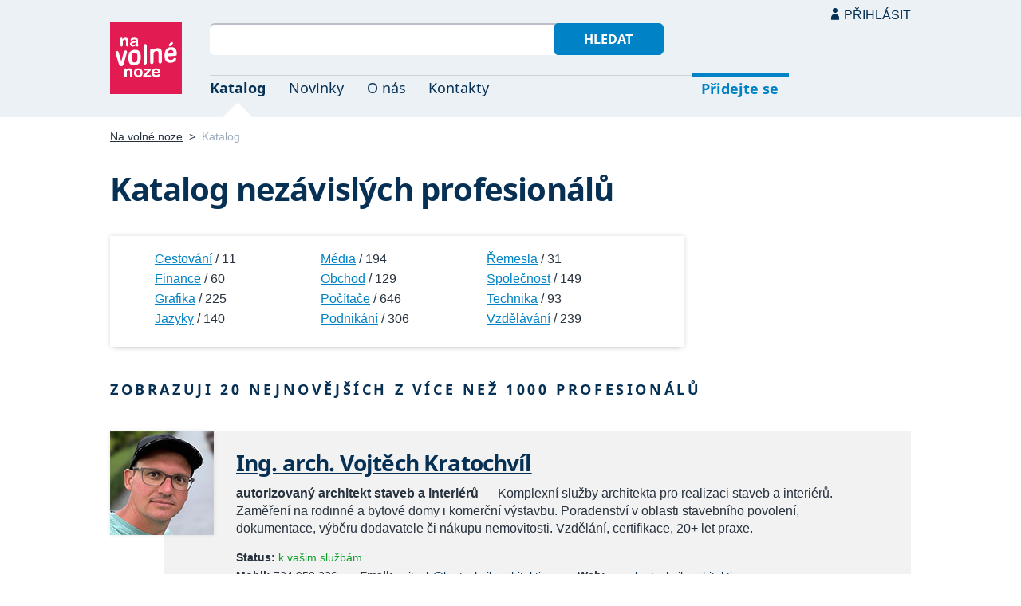

--- FILE ---
content_type: text/html; charset=UTF-8
request_url: https://navolnenoze.cz/katalog/
body_size: 9708
content:
<!DOCTYPE html>
<html lang="cs">
<head>
 <meta charset="UTF-8">
 <link rel="preload" href="/i/fonty/nsl.woff2" as="font" type="font/woff2" crossorigin><link rel="preload" href="/i/fonty/nse.woff2" as="font" type="font/woff2" crossorigin><link rel="preload" href="/i/fonty/nsbl.woff2" as="font" type="font/woff2" crossorigin><link rel="preload" href="/i/fonty/nsbe.woff2" as="font" type="font/woff2" crossorigin><link rel="preload" href="/i/fonty/nsil.woff2" as="font" type="font/woff2" crossorigin><link rel="preload" href="/i/fonty/nsie.woff2" as="font" type="font/woff2" crossorigin>
 <link type="text/css" media="all" href="/obrazovka.css?v=221114b" rel="stylesheet">
 <link type="text/css" media="print" href="/tisk.css?v=220804" rel="stylesheet">
 <link rel="shortcut icon" href="/favicon.ico">
 <meta name="viewport" content="width=device-width, initial-scale=1.0">
 <meta name="theme-color" content="#eaf0f5">
 <meta property="og:title" content="Katalog nezávislých profesionálů">
 <meta property="og:description" content="Katalog 1000 špičkových profesionálů z desítek oborů na portále Na volné noze. Podrobné prezentace expertů včetně fotky, kontaktů, doporučení a popisu nabídky.">
 <meta property="og:image" content="https://navolnenoze.cz/i/site/h.png">
 <meta name="twitter:card" content="summary_large_image">
 <link rel="image_src" href="https://navolnenoze.cz/i/site/h.png">
 <title>Katalog nezávislých profesionálů</title>
 <meta name="description" content="Katalog 1000 špičkových profesionálů z desítek oborů na portále Na volné noze. Podrobné prezentace expertů včetně fotky, kontaktů, doporučení a popisu nabídky.">
 <link rel="alternate" type="application/rss+xml" title="Novinky Na volné noze" href="https://navolnenoze.cz/rss/novinky/"><link rel="alternate" type="application/rss+xml" title="Blog Na volné noze" href="https://navolnenoze.cz/rss/blog/"><link rel="alternate" type="application/rss+xml" title="Nováčci Na volné noze" href="https://navolnenoze.cz/rss/katalog/">
</head>
<body>
<header id="h"><div class="mx">
<div class="ll"><h2 id="vn"><a href="/" title="Jít na úvodní stránku Navolnenoze.cz"><span>Na volné noze</span> <span>portál nezávislých profesionálů</span></a></h2></div>
<div class="lp"><div id="hl"><form action="/hledej" method="get"><input id="dotaz" name="q" required type="text" maxlength="150" class="fi"><button class="t1">Hledat</button></form></div>
<nav id="mn"><ul id="mh"><li class="a"><span>Katalog</span></li><li><a href="/novinky/" title="Novinky ze světa podnikání na volné noze a náš blog">Novinky</a></li><li><a href="/o-nas/" title="Informace o nás a portálu Na volné noze">O nás</a></li><li><a href="/kontakty/" title="Kontaktní informace portálu Na volné noze">Kontakty</a></li><li id="m1"><a href="/registrace/" title="Přidejte se k členům Na volné noze">Přidejte se</a></li><li id="m2"><a href="/menu/">Přihlásit</a></li></ul><ul id="mo"><li id="m4"><a href="/menu/" title="Přihlášení pro členy a uživatele">Přihlásit</a></li><li id="m5"><a href="/registrace/">Přidejte se</a></li><li id="mr"><a href="#"><span><span>Responzivní menu</span></span></a></li></ul>
</nav></div></div></header>
<script type="text/javascript"> document.addEventListener('DOMContentLoaded', function() { if(mr=document.getElementById('mr')) { mr.addEventListener('click', function() { event.preventDefault(); document.querySelector('body').classList.toggle('o'); }); } }); </script><div class="ma" id="_3"><div class="mx">
<nav id="md"><a href="/" title="Přejít na úvodní stránku Navolnenoze.cz">Na volné noze</a> <span class="d">&gt;</span> <span class="a">Katalog</span></nav>
<h1 class="n1">Katalog nezávislých profesionálů</h1>
<ul class="uk">
<li><a href="/katalog/cestovani/" title="Zobrazit profesionály v této kategorii">Cestování</a> / 11</li>
<li><a href="/katalog/finance/" title="Zobrazit profesionály v této kategorii">Finance</a> / 60</li>
<li><a href="/katalog/grafika/" title="Zobrazit profesionály v této kategorii">Grafika</a> / 225</li>
<li><a href="/katalog/jazyky/" title="Zobrazit profesionály v této kategorii">Jazyky</a> / 140</li>
<li><a href="/katalog/media/" title="Zobrazit profesionály v této kategorii">Média</a> / 194</li>
<li><a href="/katalog/obchod/" title="Zobrazit profesionály v této kategorii">Obchod</a> / 129</li>
<li><a href="/katalog/pocitace/" title="Zobrazit profesionály v této kategorii">Počítače</a> / 646</li>
<li><a href="/katalog/podnikani/" title="Zobrazit profesionály v této kategorii">Podnikání</a> / 306</li>
<li><a href="/katalog/remesla/" title="Zobrazit profesionály v této kategorii">Řemesla</a> / 31</li>
<li><a href="/katalog/spolecnost/" title="Zobrazit profesionály v této kategorii">Společnost</a> / 149</li>
<li><a href="/katalog/technika/" title="Zobrazit profesionály v této kategorii">Technika</a> / 93</li>
<li><a href="/katalog/vzdelavani/" title="Zobrazit profesionály v této kategorii">Vzdělávání</a> / 239</li>
</ul>
<h2 class="n">Zobrazuji 20 nejnovějších z více než 1000 profesionálů</h2>
<div class="kv">
<div class="kc"><h3><a class="cf" href="/prezentace/vojtech-kratochvil/" title="Přejít na tuto osobní webovou prezentaci"><img src="/id/8574/n26904.jpg" alt="Ing. arch. Vojtěch Kratochvíl" width="130" height="130">Ing. arch. Vojtěch Kratochvíl</a></h3><p><strong>autorizovaný architekt staveb a interiérů</strong> — Komplexní služby architekta pro realizaci staveb a&nbsp;interiérů. Zaměření na rodinné a&nbsp;bytové domy i&nbsp;komerční výstavbu. Poradenství v&nbsp;oblasti stavebního povolení, dokumentace, výběru dodavatele či nákupu nemovitosti. Vzdělání, certifikace, 20+ let praxe.</p><div class="m"><div class="rc"><strong>Status:</strong>&nbsp;<span class="s1">k vašim službám</span></div><div class="rc"><strong>Mobil:</strong>&nbsp;724 950 226 <span class="d">•</span> <strong>Email:</strong>&nbsp;<a href="/cdn-cgi/l/email-protection#[base64]" title="Poslat email na tuto adresu">&#118;&#111;&#106;&#116;&#101;&#99;&#104;&#64;&#107;&#114;&#97;&#116;&#111;&#99;&#104;&#118;&#105;&#108;&#45;&#97;&#114;&#99;&#104;&#105;&#116;&#101;&#107;&#116;&#105;&#46;&#99;&#122;</a> <span class="d">•</span> <strong>Web:</strong>&nbsp;<a href="http://www.kratochvil-architekti.cz/">www.kratochvil-architekti.cz</a></div><div class="rc"><strong>Místo:</strong>&nbsp;Praha <span class="d">•</span> <strong>Působnost:</strong>&nbsp;Praha, Středočeský a Jihočeský kraj, Vysočina</div></div></div>
<div class="kc"><h3><a class="cf" href="/prezentace/matej-hlavacek/" title="Přejít na tuto osobní webovou prezentaci"><img src="/id/7998/n22097.jpg" alt="MgA. Matěj Hlaváček" width="130" height="130">MgA. Matěj Hlaváček</a></h3><p><strong>designér a konzultant v oblasti UX, UI a brandingu</strong> — UX, UI design a&nbsp;branding webů, aplikací i&nbsp;offline projektů. Realizace všech UX fází od discovery přes design prototypu až po uživatelské testování. Následně tvorba finální grafické podoby a&nbsp;brand strategie. Reference: GoodAccess, znesnáze21, Kořenovky.</p><div class="m"><div class="rc"><strong>Status:</strong>&nbsp;<span class="s1">k vašim službám</span> <span class="d">•</span> <a class="ih" href="/prezentace/matej-hlavacek/doporuceni/" title="Doporučovaný profesionál">2 doporučení</a></div><div class="rc"><strong>Mobil:</strong>&nbsp;775 930 994 <span class="d">•</span> <strong>Email:</strong>&nbsp;<a href="/cdn-cgi/l/email-protection#[base64]" title="Poslat email na tuto adresu">&#109;&#97;&#116;&#101;&#106;&#64;&#118;&#101;&#114;&#121;&#100;&#105;&#115;&#99;&#111;&#46;&#99;&#111;</a> <span class="d">•</span> <strong>Web:</strong>&nbsp;<a href="https://www.verydisco.co/">www.verydisco.co</a></div><div class="rc"><strong>Místo:</strong>&nbsp;Praha <span class="d">•</span> <strong>Působnost:</strong>&nbsp;celá ČR</div></div></div>
<div class="kc"><h3><a class="cf" href="/prezentace/terezie-hofmanova/" title="Přejít na tuto osobní webovou prezentaci"><img src="/id/8555/n26813.jpg" alt="Terezie Hofmanová" width="130" height="130">Terezie Hofmanová</a></h3><p><strong>specialistka na inkluzivní marketingovou komunikaci</strong> — Inkluzivní marketing a&nbsp;komunikace bez bariér pro značky, organizace a&nbsp;e‑shopy. Posílení důvěryhodnosti, oslovování rozmanitých cílových skupin a&nbsp;zlepšení přístupnosti obsahu pro všechny.</p><div class="m"><div class="rc"><strong>Status:</strong>&nbsp;<span class="s1">k vašim službám</span></div><div class="rc"><strong>Mobil:</strong>&nbsp;775 292 158 <span class="d">•</span> <strong>Email:</strong>&nbsp;<a href="/cdn-cgi/l/email-protection#[base64]" title="Poslat email na tuto adresu">&#116;&#101;&#114;&#101;&#122;&#105;&#101;&#46;&#104;&#111;&#102;&#109;&#97;&#110;&#111;&#118;&#97;&#64;&#103;&#109;&#97;&#105;&#108;&#46;&#99;&#111;&#109;</a></div><div class="rc"><strong>Místo:</strong>&nbsp;Praha <span class="d">•</span> <strong>Působnost:</strong>&nbsp;Praha, online celá ČR</div></div></div>
<div class="kc"><h3><a class="cf" href="/prezentace/borivoj-masnica/" title="Přejít na tuto osobní webovou prezentaci"><img src="/id/8569/n26881.jpg" alt="Mgr. Bořivoj Masnica, DiS." width="130" height="130">Mgr. Bořivoj Masnica, DiS.</a></h3><p><strong>kameraman a editor se specializací na propojování videa s motion grafikou a 3D animacemi</strong> — Natáčení a&nbsp;postprodukce s&nbsp;důrazem na propojení reálného videa s&nbsp;motion grafikou a&nbsp;3D animacemi. Produktová a&nbsp;firemní videa, videoklipy, aftermovies, rozhovory, videopodcasty, svatby. Práce v&nbsp;programech After Effects, Blender a&nbsp;Adobe. 6+ let praxe.</p><div class="m"><div class="rc"><strong>Status:</strong>&nbsp;<span class="s1">k vašim službám</span> <span class="d">•</span> <a class="ih" href="/prezentace/borivoj-masnica/doporuceni/" title="Doporučovaný profesionál">3 doporučení</a></div><div class="rc"><strong>Mobil:</strong>&nbsp;608 715 181 <span class="d">•</span> <strong>Email:</strong>&nbsp;<a href="/cdn-cgi/l/email-protection#7553564c4d4e53564444444e53564444414e53564c424e53564444444e53564445474e53564444434e535643414e53564445464e535644454c4e53564c424e53564445404e535644454d4e535641434e53564c4c4e53564444444e535644454c4e" title="Poslat email na tuto adresu">&#98;&#111;&#114;&#97;&#111;&#102;&#116;&#64;&#103;&#109;&#97;&#105;&#108;&#46;&#99;&#111;&#109;</a> <span class="d">•</span> <strong>Web:</strong>&nbsp;<a href="http://www.borivojmasnica.cz/">www.borivojmasnica.cz</a></div><div class="rc"><strong>Místo:</strong>&nbsp;Ostrava <span class="d">•</span> <strong>Působnost:</strong>&nbsp;osobně Moravskoslezský kraj, online celá ČR</div></div></div>
<div class="kc"><h3><a class="cf" href="/prezentace/miroslav-green/" title="Přejít na tuto osobní webovou prezentaci"><img src="/id/8560/n26899.jpg" alt="Miroslav Green" width="130" height="130">Miroslav Green</a></h3><p><strong>copywriter s citem pro UX, SEO a grafiku</strong> — Copy duo, které propojuje UX, SEO a&nbsp;cit pro grafiku s&nbsp;vyváženou kombinací mužské a&nbsp;ženské perspektivy. Textace webů, landing pages, blogů, produktových popisků a&nbsp;příspěvků na sociální sítě. Přesah do UX a&nbsp;SEO. 14+ let praxe.</p><div class="m"><div class="rc"><strong>Status:</strong>&nbsp;<span class="s1">k vašim službám</span></div><div class="rc"><strong>Mobil:</strong>&nbsp;705 986 642 <span class="d">•</span> <strong>Email:</strong>&nbsp;<a href="/cdn-cgi/l/email-protection#96b0b5a7a6afadb0b5a7a6a5adb0b5a7a7a2adb0b5a7a6a7adb0b5a7a6a7adb0b5a7a7a6adb0b5a0a2adb0b5a7a6a7adb0b5a7a6afadb0b5afa1adb0b5a7a6a3adb0b5a7a6aeadb0b5a2a0adb0b5afafadb0b5a7a4a4ad" title="Poslat email na tuto adresu">&#109;&#103;&#114;&#101;&#101;&#110;&#64;&#101;&#109;&#97;&#105;&#108;&#46;&#99;&#122;</a></div><div class="rc"><strong>Místo:</strong>&nbsp;Praha <span class="d">•</span> <strong>Působnost:</strong>&nbsp;celá ČR</div></div></div>
<div class="kc"><h3><a class="cf" href="/prezentace/michal-felgr/" title="Přejít na tuto osobní webovou prezentaci"><img src="/id/8573/n26884.jpg" alt="Michal Felgr" width="130" height="130">Michal Felgr</a></h3><p><strong>digitální umělec se specializací na fotorealistické automotive vizualizace a prémiovou postprodukci</strong> — Vizuálně přesvědčivé 3D vizualizace, produktové rendery a&nbsp;špičková postprodukce pro reklamu, film a&nbsp;digitální média. Fotorealismus, technická preciznost, přímá komunikace a&nbsp;workflow na úrovni velkého studia. 15+ let praxe a&nbsp;reference.</p><div class="m"><div class="rc"><strong>Status:</strong>&nbsp;<span class="s1">k vašim službám</span> <span class="d">•</span> <a class="ih" href="/prezentace/michal-felgr/doporuceni/" title="Doporučovaný profesionál">3 doporučení</a></div><div class="rc"><strong>Mobil:</strong>&nbsp;776 305 134 <span class="d">•</span> <strong>Email:</strong>&nbsp;<a href="/cdn-cgi/l/email-protection#[base64]" title="Poslat email na tuto adresu">&#109;&#102;&#115;&#116;&#117;&#100;&#105;&#111;&#64;&#115;&#101;&#122;&#110;&#97;&#109;&#46;&#99;&#122;</a> <span class="d">•</span> <strong>Web:</strong>&nbsp;<a href="http://www.michalfelgr.cz/">www.michalfelgr.cz</a></div><div class="rc"><strong>Místo:</strong>&nbsp;Přišimasy (Středočeský kraj) <span class="d">•</span> <strong>Působnost:</strong>&nbsp;celý svět</div></div></div>
<div class="kc"><h3><a class="cf" href="/prezentace/martina-safarikova/" title="Přejít na tuto osobní webovou prezentaci"><img src="/id/8562/n26819.jpg" alt="Ing. Martina Šafaříková" width="130" height="130">Ing. Martina Šafaříková</a></h3><p><strong>účetní pro malé a střední firmy a OSVČ</strong> — Vedení účetnictví malých a&nbsp;středních firem a&nbsp;daňové evidence OSVČ, zpracování DPH a&nbsp;souvisejících hlášení + kompletní mzdový servis jako dlouhodobá spolupráce nebo jednorázová účetní a&nbsp;daňové konzultace. 10&nbsp;let praxe, pojištění, online/offline spolupráce.</p><div class="m"><div class="rc"><strong>Status:</strong>&nbsp;<span class="s1">k vašim službám</span></div><div class="rc"><strong>Mobil:</strong>&nbsp;607 110 916 <span class="d">•</span> <strong>Email:</strong>&nbsp;<a href="/cdn-cgi/l/email-protection#[base64]" title="Poslat email na tuto adresu">&#109;&#97;&#114;&#116;&#105;&#110;&#97;&#64;&#115;&#97;&#102;&#97;&#114;&#105;&#107;&#111;&#118;&#97;&#46;&#99;&#111;&#109;</a> <span class="d">•</span> <strong>Web:</strong>&nbsp;<a href="https://www.ucetni-martina.cz/">www.ucetni-martina.cz</a></div><div class="rc"><strong>Místo:</strong>&nbsp;Bašť (Středočeský kraj) <span class="d">•</span> <strong>Působnost:</strong>&nbsp;osobně Praha a Středočeský kraj, na dálku celá ČR</div></div></div>
<div class="kc"><h3><a class="cf" href="/prezentace/robin-holesinsky/" title="Přejít na tuto osobní webovou prezentaci"><img src="/id/8546/n26816.jpg" alt="Robin Holešínský" width="130" height="130">Robin Holešínský</a></h3><p><strong>UI &amp; UX designér pro B2B startupy</strong> — Produktový design zaměřený na růst tržeb – od strategie přes testování až po měřitelné výsledky. iOS a&nbsp;webové appky, prototypy a&nbsp;motion design. 10+ let zkušeností, 50+ realizovaných projektů, 100+ milionů uživatelů, reference: Square, Nue, Quatro aj.</p><div class="m"><div class="rc"><strong>Status:</strong>&nbsp;<span class="s1">k vašim službám</span> <span class="d">•</span> <a class="ih" href="/prezentace/robin-holesinsky/doporuceni/" title="Doporučovaný profesionál">2 doporučení</a></div><div class="rc"><strong>Mobil:</strong>&nbsp;724 773 652 <span class="d">•</span> <strong>Email:</strong>&nbsp;<a href="/cdn-cgi/l/email-protection#caece9fbfbfef1ece9fbfbfbf1ece9f3f2f1ece9fbfafff1ece9fbfbfaf1ece9fcfef1ece9fbfbfef1ece9fbfafef1ece9fefcf1ece9fbfafaf1ece9fbfafbf1ece9fbfbfff1ece9fbfafff1ece9fbfaf9f1ece9fbfbfaf1" title="Poslat email na tuto adresu">&#114;&#111;&#98;&#105;&#110;&#64;&#114;&#104;&#46;&#100;&#101;&#115;&#105;&#103;&#110;</a> <span class="d">•</span> <strong>Web:</strong>&nbsp;<a href="https://www.rh.design/">www.rh.design</a></div><div class="rc"><strong>Místo:</strong>&nbsp;Zlín <span class="d">•</span> <strong>Působnost:</strong>&nbsp;celý svět</div></div></div>
<div class="kc"><h3><a class="cf" href="/prezentace/pavel-kovarik/" title="Přejít na tuto osobní webovou prezentaci"><img src="/id/8492/n26663.jpg" alt="Ing. Pavel Kovařík" width="130" height="130">Ing. Pavel Kovařík</a></h3><p><strong>lektor umělé inteligence pro firmy</strong> — Školení AI pro firmy, instituce i&nbsp;veřejný sektor s&nbsp;důrazem na praxi, bezpečnost a&nbsp;srozumitelnost. Zaměření na výrobu, obchod i&nbsp;administrativu. Přes 1&nbsp;000&nbsp;proškolených zaměstnanců.</p><div class="m"><div class="rc"><strong>Status:</strong>&nbsp;<span class="s1">k vašim službám</span> <span class="d">•</span> <a class="ih" href="/prezentace/pavel-kovarik/doporuceni/" title="Doporučovaný profesionál">9 doporučení</a></div><div class="rc"><strong>Mobil:</strong>&nbsp;770 126 519 <span class="d">•</span> <strong>Email:</strong>&nbsp;<a href="/cdn-cgi/l/email-protection#[base64]" title="Poslat email na tuto adresu">&#109;&#97;&#105;&#108;&#64;&#112;&#97;&#118;&#101;&#108;&#107;&#111;&#118;&#97;&#114;&#105;&#107;&#46;&#99;&#122;</a> <span class="d">•</span> <strong>Web:</strong>&nbsp;<a href="https://pavelkovarik.cz/">pavelkovarik.cz</a></div><div class="rc"><strong>Místo:</strong>&nbsp;Brno <span class="d">•</span> <strong>Působnost:</strong>&nbsp;celá ČR (s možností spolupráce i v zahraničí)</div></div></div>
<div class="kc"><h3><a class="cf" href="/prezentace/katerina-kaderova/" title="Přejít na tuto osobní webovou prezentaci"><img src="/id/8566/n26843.jpg" alt="Kateřina Kaderová" width="130" height="130">Kateřina Kaderová</a></h3><p><strong>online lektorka francouzštiny a angličtiny, překladatelka a tlumočnice</strong> — Online výuka francouzštiny a&nbsp;angličtiny pro jednotlivce i&nbsp;firmy. Zaměření: příprava na zkoušky, obchodní jazyk, konverzace. Úroveň: od úplných začátečníků po C1. Dále překlady a&nbsp;tlumočení. 11+ let praxe, 11&nbsp;900&nbsp;odučených hodin, 78&nbsp;100&nbsp;přeložených slov.</p><div class="m"><div class="rc"><strong>Status:</strong>&nbsp;<span class="s1">k vašim službám</span> <span class="d">•</span> <a class="ih" href="/prezentace/katerina-kaderova/doporuceni/" title="Doporučovaná profesionálka">6 doporučení</a></div><div class="rc"><strong>Mobil:</strong>&nbsp;731 278 348 <span class="d">•</span> <strong>Email:</strong>&nbsp;<a href="/cdn-cgi/l/email-protection#[base64]" title="Poslat email na tuto adresu">&#106;&#97;&#122;&#121;&#107;&#121;&#64;&#107;&#97;&#116;&#107;&#97;&#107;&#97;&#100;&#101;&#114;&#111;&#118;&#97;&#46;&#99;&#122;</a> <span class="d">•</span> <strong>Web:</strong>&nbsp;<a href="https://www.katkakaderova.cz/">www.katkakaderova.cz</a></div><div class="rc"><strong>Místo:</strong>&nbsp;Plzeň <span class="d">•</span> <strong>Působnost:</strong>&nbsp;osobně Plzeň, online celý svět</div></div></div>
<div class="kc"><h3><a class="cf" href="/prezentace/peter-pall/" title="Přejít na tuto osobní webovou prezentaci"><img src="/id/8565/n26840.jpg" alt="Peter Pall" width="130" height="130">Peter Pall</a></h3><p><strong>strojní inženýr se zaměřením na vývoj a konstrukci výrobků, mechanizmů a dílů</strong> — Konstrukce a&nbsp;výroba výrobků, mechanizmů a&nbsp;přípravků s&nbsp;CE. Specializace na vstřikované plastové díly, plechové a&nbsp;obráběné díly. Vývoj, konstrukce, výroba na 3D tiskárně, montáž prototypů. 19&nbsp;let praxe, 1&nbsp;patent, reference: Johnson Controls, Cosmonde aj.</p><div class="m"><div class="rc"><strong>Status:</strong>&nbsp;<span class="s1">k vašim službám</span></div><div class="rc"><strong>Mobil:</strong>&nbsp;728 948 359 <span class="d">•</span> <strong>Email:</strong>&nbsp;<a href="/cdn-cgi/l/email-protection#6c4a4f5d5c59574a4f5d5d5c574a4f5d5c5e574a4f5d5d5d574a4f5a58574a4f5d5d5e574a4f5d5d5e574a4f5d5d59574a4f5d5c59574a4f585a574a4f5555574a4f5d5e5e57" title="Poslat email na tuto adresu">&#105;&#110;&#102;&#111;&#64;&#112;&#112;&#115;&#105;&#46;&#99;&#122;</a> <span class="d">•</span> <strong>Web:</strong>&nbsp;<a href="http://www.ppsi.cz/">www.ppsi.cz</a></div><div class="rc"><strong>Místo:</strong>&nbsp;Brno <span class="d">•</span> <strong>Působnost:</strong>&nbsp;Brno a okolí, Jihomoravský kraj</div></div></div>
<div class="kc"><h3><a class="cf" href="/prezentace/adam-draisaitl/" title="Přejít na tuto osobní webovou prezentaci"><img src="/id/8553/n26784.jpg" alt="Adam Draisaitl" width="130" height="130">Adam Draisaitl</a></h3><p><strong>vývojář a konzultant webových aplikací</strong> — Tvorba webových aplikací, digitalizace procesů a&nbsp;optimalizace online produktů pro firmy, startupy i&nbsp;živnostníky. Backend a&nbsp;frontend vývoj v&nbsp;JavaScript, TypeScript, Node.js aj. Dlouhodobá řešení pro efektivní růst byznysu. VŠ vzdělání, 7+ let praxe.</p><div class="m"><div class="rc"><strong>Status:</strong>&nbsp;<span class="s1">k vašim službám</span></div><div class="rc"><strong>Mobil:</strong>&nbsp;739 127 526 <span class="d">•</span> <strong>Email:</strong>&nbsp;<a href="/cdn-cgi/l/email-protection#[base64]" title="Poslat email na tuto adresu">&#100;&#114;&#97;&#105;&#115;&#97;&#105;&#116;&#108;&#46;&#97;&#100;&#97;&#109;&#64;&#103;&#109;&#97;&#105;&#108;&#46;&#99;&#111;&#109;</a></div><div class="rc"><strong>Místo:</strong>&nbsp;Šenov (Moravskoslezský kraj) <span class="d">•</span> <strong>Působnost:</strong>&nbsp;celá ČR</div></div></div>
<div class="kc"><h3><a class="cf" href="/prezentace/michak-kubik/" title="Přejít na tuto osobní webovou prezentaci"><img src="/id/8239/n24299.jpg" alt="Michal Kubík" width="130" height="130">Michal Kubík</a></h3><p><strong>grafický designér se zaměřením na branding, vizuální identity a tiskovou grafiku</strong> — Jasná a&nbsp;konzistentní vizuální identita od loga přes sociální sítě až po tiskoviny. Pomoc značkám působit jednotně, profesionálně a&nbsp;zapamatovatelně. Design, který sedí na míru, snadno se používá a&nbsp;dlouhodobě drží směr. Přes 10&nbsp;let praxe, výborné reference.</p><div class="m"><div class="rc"><strong>Status:</strong>&nbsp;<span class="s1">k vašim službám</span> <span class="d">•</span> <a class="ih" href="/prezentace/michak-kubik/doporuceni/" title="Doporučovaný profesionál">7 doporučení</a></div><div class="rc"><strong>Mobil:</strong>&nbsp;608 111 546 <span class="d">•</span> <strong>Email:</strong>&nbsp;<a href="/cdn-cgi/l/email-protection#[base64]" title="Poslat email na tuto adresu">&#109;&#107;&#103;&#114;&#97;&#102;&#105;&#107;&#97;&#64;&#101;&#109;&#97;&#105;&#108;&#46;&#99;&#122;</a> <span class="d">•</span> <strong>Web:</strong>&nbsp;<a href="http://www.michalkubik.cz/">www.michalkubik.cz</a></div><div class="rc"><strong>Místo:</strong>&nbsp;Chrudim (Pardubický kraj) <span class="d">•</span> <strong>Působnost:</strong>&nbsp;celý svět</div></div></div>
<div class="kc"><h3><a class="cf" href="/prezentace/katerina-cvachova/" title="Přejít na tuto osobní webovou prezentaci"><img src="/id/8557/n26822.jpg" alt="Kateřina Cvachová" width="130" height="130">Kateřina Cvachová</a></h3><p><strong>marketingová specialistka se zaměřením na grafický design a fotografii</strong> — Výrazná a&nbsp;snadno rozpoznatelná vizuální komunikace pro malé podnikatele a&nbsp;kulturní projekty. Grafický design, branding a&nbsp;logotvorba, fotografie eventů, produktové focení, (post)produkce videoobsahu. Dále marketingové strategie a&nbsp;copy. Praxe i&nbsp;reference.</p><div class="m"><div class="rc"><strong>Status:</strong>&nbsp;<span class="s2">dočasně přijímám omezené množství zakázek</span></div><div class="rc"><strong>Mobil:</strong>&nbsp;721 349 801 <span class="d">•</span> <strong>Email:</strong>&nbsp;<a href="/cdn-cgi/l/email-protection#[base64]" title="Poslat email na tuto adresu">&#107;&#46;&#99;&#118;&#97;&#99;&#104;&#111;&#118;&#97;&#64;&#103;&#109;&#97;&#105;&#108;&#46;&#99;&#111;&#109;</a> <span class="d">•</span> <strong>Web:</strong>&nbsp;<a href="https://bloomlabdigital.my.canva.site/">bloomlabdigital.my.canva.site</a></div><div class="rc"><strong>Místo:</strong>&nbsp;Plzeň <span class="d">•</span> <strong>Působnost:</strong>&nbsp;osobně Praha a Plzeň, po domluvě celá ČR</div></div></div>
<div class="kc"><h3><a class="cf" href="/prezentace/pavla-haluzova/" title="Přejít na tuto osobní webovou prezentaci"><img src="/id/7970/n26849.jpg" alt="Pavla Haluzová" width="130" height="130">Pavla Haluzová</a></h3><p><strong>tvůrkyně obsahu, externí PR manažerka a online marketérka</strong> — Strategická komunikace, PR a&nbsp;online marketing s&nbsp;přesahem do kultury. Správa sítí, copywriting, tvorba vizuálního obsahu a&nbsp;fundraising. Podpora osobních značek, malých firem i&nbsp;kulturních projektů napříč obory.</p><div class="m"><div class="rc"><strong>Status:</strong>&nbsp;<span class="s1">k vašim službám</span> <span class="d">•</span> <a class="ih" href="/prezentace/pavla-haluzova/doporuceni/" title="Doporučovaná profesionálka">2 doporučení</a></div><div class="rc"><strong>Email:</strong>&nbsp;<a href="/cdn-cgi/l/email-protection#[base64]" title="Poslat email na tuto adresu">&#112;&#97;&#106;&#97;&#46;&#104;&#97;&#108;&#117;&#122;&#111;&#118;&#97;&#64;&#115;&#101;&#122;&#110;&#97;&#109;&#46;&#99;&#122;</a> <span class="d">•</span> <strong>Web:</strong>&nbsp;<a href="http://www.pavlahaluzova.cz">www.pavlahaluzova.cz</a></div><div class="rc"><strong>Místo:</strong>&nbsp;Praha <span class="d">•</span> <strong>Působnost:</strong>&nbsp;celá ČR</div></div></div>
<div class="kc"><h3><a class="cf" href="/prezentace/filip-novak/" title="Přejít na tuto osobní webovou prezentaci"><img src="/id/8513/n26772.jpg" alt="Filip Novák" width="130" height="130">Filip Novák</a></h3><p><strong>obchodní a marketingový konzultant, autor knihy Opakovaný prodej a tvůrce YT pořadu ZeptejSeFilipa</strong> — Strategický růst firem díky pochopení trhu a&nbsp;zákazníků. Zisková strategie, business mentoring, obchodní a&nbsp;marketingové konzultace, optimalizace nákupních procesů a&nbsp;funnelů. Specializace na B2B a&nbsp;expanze do zahraničí. 20+ let praxe, špičkové reference.</p><div class="m"><div class="rc"><strong>Status:</strong>&nbsp;<span class="s1">k vašim službám</span> <span class="d">•</span> <a class="ih" href="/prezentace/filip-novak/doporuceni/" title="Doporučovaný profesionál">25 doporučení</a></div><div class="rc"><strong>Mobil:</strong>&nbsp;777 200 308 <span class="d">•</span> <strong>Email:</strong>&nbsp;<a href="/cdn-cgi/l/email-protection#cfe9ecfefffaf4e9ecfefefff4e9ecfefffdf4e9ecfefefef4e9ecf9fbf4e9ecfefdfdf4e9ecfefefaf4e9ecfefffdf4e9ecfbf9f4e9ecf6f6f4e9ecfefdfdf4" title="Poslat email na tuto adresu">&#105;&#110;&#102;&#111;&#64;&#122;&#115;&#102;&#46;&#99;&#122;</a> <span class="d">•</span> <strong>Web:</strong>&nbsp;<a href="http://www.zsf.cz">www.zsf.cz</a></div><div class="rc"><strong>Místo:</strong>&nbsp;Brno <span class="d">•</span> <strong>Působnost:</strong>&nbsp;osobně Jihomoravský kraj, online celá ČR a SR</div></div></div>
<div class="kc"><h3><a class="cf" href="/prezentace/michal-bukovy/" title="Přejít na tuto osobní webovou prezentaci"><img src="/id/4883/n26825.jpg" alt="Michal Bukový" width="130" height="130">Michal Bukový</a></h3><p><strong>vývojář, software architekt a mentor</strong> — Vývoj komplexních aplikací a&nbsp;systémů na míru, implementace AI řešení ve firmách, automatizace procesů. Také audity, mentoring a&nbsp;vedení vývojářských týmů. 15+ let praxe v&nbsp;akademickém i&nbsp;firemním prostředí. Absolvent ČVUT a&nbsp;zakladatel studia NEO SD.</p><div class="m"><div class="rc"><strong>Status:</strong>&nbsp;<span class="s1">k vašim službám</span></div><div class="rc"><strong>Mobil:</strong>&nbsp;774 346 316 <span class="d">•</span> <strong>Email:</strong>&nbsp;<a href="/cdn-cgi/l/email-protection#f7d1d4c6c7ceccd1d4cecfccd1d4c6c6c0ccd1d4c6c7c0ccd1d4c6c6c6ccd1d4c6c6cfccd1d4c6c5c6ccd1d4c1c3ccd1d4c6c7c4ccd1d4c6c7ceccd1d4cec0ccd1d4c6c7c2ccd1d4c6c7cfccd1d4c3c1ccd1d4cececcd1d4c6c6c6ccd1d4c6c7cecc" title="Poslat email na tuto adresu">&#109;&#98;&#117;&#107;&#111;&#118;&#121;&#64;&#103;&#109;&#97;&#105;&#108;&#46;&#99;&#111;&#109;</a> <span class="d">•</span> <strong>Web:</strong>&nbsp;<a href="https://michal.neosd.co/">michal.neosd.co</a></div><div class="rc"><strong>Místo:</strong>&nbsp;Marianka (Slovensko) <span class="d">•</span> <strong>Působnost:</strong>&nbsp;celý svět</div></div></div>
<div class="kc"><h3><a class="cf" href="/prezentace/martin-svec/" title="Přejít na tuto osobní webovou prezentaci"><img src="/id/5182/n26788.jpg" alt="Ing. Martin Švec" width="130" height="130">Ing. Martin Švec</a></h3><p><strong>expert na digitalizaci firemních procesů prostřednictvím Microsoft technologií</strong> — Digitalizace a&nbsp;automatizace firemních procesů pomocí Microsoft technologií. Vývoj low-code aplikací, implementace Dynamics 365&nbsp;Sales, integrace s&nbsp;ERP systémy, AI funkce, migrace dat. 20+ let praxe, certifikace, reference: Heineken, VZP, Rowan Legal aj.</p><div class="m"><div class="rc"><strong>Status:</strong>&nbsp;<span class="s1">k vašim službám</span> <span class="d">•</span> <a class="ih" href="/prezentace/martin-svec/doporuceni/" title="Doporučovaný profesionál">7 doporučení</a></div><div class="rc"><strong>Mobil:</strong>&nbsp;776 835 116 <span class="d">•</span> <strong>Email:</strong>&nbsp;<a href="/cdn-cgi/l/email-protection#[base64]" title="Poslat email na tuto adresu">&#109;&#97;&#114;&#116;&#105;&#110;&#46;&#115;&#118;&#101;&#99;&#64;&#100;&#105;&#103;&#105;&#116;&#97;&#104;&#101;&#108;&#112;&#46;&#99;&#122;</a> <span class="d">•</span> <strong>Web:</strong>&nbsp;<a href="https://www.digitahelp.cz/">www.digitahelp.cz</a></div><div class="rc"><strong>Místo:</strong>&nbsp;Modřice (Jihomoravský kraj) <span class="d">•</span> <strong>Působnost:</strong>&nbsp;osobně Jihomoravský a Středočeský kraj, na dálku celý svět</div></div></div>
<div class="kc"><h3><a class="cf" href="/prezentace/ondrej-petrtyl/" title="Přejít na tuto osobní webovou prezentaci"><img src="/id/8554/n26781.jpg" alt="Ing. Ondřej Petrtýl, Ph.D." width="130" height="130">Ing. Ondřej Petrtýl, Ph.D.</a></h3><p><strong>certifikovaný kouč, mentor, průvodce změnou a facilitátor</strong> — Koučink a&nbsp;mentoring pro technicky založené lidi a&nbsp;vedoucí pozice prostřednictvím překládání emocí do srozumitelných procesů. Specializace na vyhoření, vztahy, vnitřní motivaci a&nbsp;work-life balance. Certifikace ICF/EMCC, 500+ hodin praxe, 50+ klientů.</p><div class="m"><div class="rc"><strong>Status:</strong>&nbsp;<span class="s1">k vašim službám</span> <span class="d">•</span> <a class="ih" href="/prezentace/ondrej-petrtyl/doporuceni/" title="Doporučovaný profesionál">24 doporučení</a></div><div class="rc"><strong>Mobil:</strong>&nbsp;728 755 853 <span class="d">•</span> <strong>Email:</strong>&nbsp;<a href="/cdn-cgi/l/email-protection#[base64]" title="Poslat email na tuto adresu">&#111;&#110;&#100;&#114;&#101;&#106;&#46;&#112;&#101;&#116;&#114;&#116;&#121;&#108;&#64;&#103;&#109;&#97;&#105;&#108;&#46;&#99;&#111;&#109;</a> <span class="d">•</span> <strong>Web:</strong>&nbsp;<a href="http://ondrejpetrtyl.cz/">ondrejpetrtyl.cz</a></div><div class="rc"><strong>Místo:</strong>&nbsp;Odry (Moravskoslezský kraj) <span class="d">•</span> <strong>Působnost:</strong>&nbsp;osobně Moravskoslezský kraj, online celá ČR</div></div></div>
<div class="kc"><h3><a class="cf" href="/prezentace/martin-humpolec/" title="Přejít na tuto osobní webovou prezentaci"><img src="/id/4263/n26790.jpg" alt="Ing. Martin Humpolec" width="130" height="130">Ing. Martin Humpolec</a></h3><p><strong>architekt a konzultant CRM systému Salesforce</strong> — Architektura a&nbsp;konzultace CRM systému Salesforce. Implementace systému Salesforce podle best practices, důraz na konfiguraci namísto vlastního vývoje. Konzultace systému či potřeby změny interních procesů. Nejvyšší certifikace Salesforce a&nbsp;bohatá praxe.</p><div class="m"><div class="rc"><strong>Status:</strong>&nbsp;<span class="s1">k vašim službám</span></div><div class="rc"><strong>Mobil:</strong>&nbsp;720 364 516 <span class="d">•</span> <strong>Email:</strong>&nbsp;<a href="/cdn-cgi/l/email-protection#[base64]" title="Poslat email na tuto adresu">&#109;&#97;&#114;&#116;&#105;&#110;&#64;&#109;&#97;&#114;&#116;&#105;&#110;&#104;&#117;&#109;&#112;&#111;&#108;&#101;&#99;&#46;&#99;&#122;</a> <span class="d">•</span> <strong>Web:</strong>&nbsp;<a href="https://martinhumpolec.cz/">martinhumpolec.cz</a></div><div class="rc"><strong>Místo:</strong>&nbsp;Praha <span class="d">•</span> <strong>Působnost:</strong>&nbsp;celá ČR; Evropa</div></div></div>
</div></div></div>
<footer id="p"><div id="p1"><div class="mx la"><div class="ll">2005–2026 spravuje <a href="/prezentace/robert-vlach/" title="Informace o provozovateli">Robert Vlach</a> &amp; <a href="/o-nas/tym/" title="Tým Na volné noze">přátelé</a> <span class="d">&bull;</span> <a href="/o-nas/soukromi/" title="Naše zásady ochrany soukromí">Soukromí</a> <span class="d">&bull;</span> <a href="/o-nas/podminky/" title="Všeobecné podmínky pro uživatele a členy">Podmínky</a></div><div class="lp"><span class="sv"><a href="https://www.youtube.com/@NavolnenozeCZ" class="i1" title="Sledujte nás na YouTube">YouTube</a> <a href="https://www.linkedin.com/company/navolnenoze/" class="i2" title="Sledujte nás na LinkedIn">LinkedIn</a> <a href="https://www.facebook.com/navolnenoze" class="i3" title="Sledujte nás na Facebooku">Facebook</a> <a href="https://www.instagram.com/navolnenoze" class="i5" title="Sledujte nás na Instragramu">Instagram</a> <a href="https://x.com/navolnenoze" class="i4" title="Sledujte nás na síti X">X (Twitter)</a> <a href="https://soundcloud.com/navolnenoze" class="i6 po" title="Podcast Na volné noze na SoundCloudu">SoundCloud</a></span></div></div></div><div id="p2"><div class="mx"><a href="https://freelancing.eu/" id="if">Freelancing.eu</a> Jste více do světa? Evropské freelancery sdružuje naše sesterská komunita <a href="https://freelancing.eu/">Freelancing.eu</a>.</div></div></footer>
<!-- 0,037s -->
<script data-cfasync="false" src="/cdn-cgi/scripts/5c5dd728/cloudflare-static/email-decode.min.js"></script><script>(function(){function c(){var b=a.contentDocument||a.contentWindow.document;if(b){var d=b.createElement('script');d.innerHTML="window.__CF$cv$params={r:'9bfe9b0a3ae161b3',t:'MTc2ODc0NDY5MA=='};var a=document.createElement('script');a.src='/cdn-cgi/challenge-platform/scripts/jsd/main.js';document.getElementsByTagName('head')[0].appendChild(a);";b.getElementsByTagName('head')[0].appendChild(d)}}if(document.body){var a=document.createElement('iframe');a.height=1;a.width=1;a.style.position='absolute';a.style.top=0;a.style.left=0;a.style.border='none';a.style.visibility='hidden';document.body.appendChild(a);if('loading'!==document.readyState)c();else if(window.addEventListener)document.addEventListener('DOMContentLoaded',c);else{var e=document.onreadystatechange||function(){};document.onreadystatechange=function(b){e(b);'loading'!==document.readyState&&(document.onreadystatechange=e,c())}}}})();</script><script defer src="https://static.cloudflareinsights.com/beacon.min.js/vcd15cbe7772f49c399c6a5babf22c1241717689176015" integrity="sha512-ZpsOmlRQV6y907TI0dKBHq9Md29nnaEIPlkf84rnaERnq6zvWvPUqr2ft8M1aS28oN72PdrCzSjY4U6VaAw1EQ==" data-cf-beacon='{"version":"2024.11.0","token":"c9c5bc5ac77e4637ab26d5bbb8327cec","r":1,"server_timing":{"name":{"cfCacheStatus":true,"cfEdge":true,"cfExtPri":true,"cfL4":true,"cfOrigin":true,"cfSpeedBrain":true},"location_startswith":null}}' crossorigin="anonymous"></script>
</body></html>